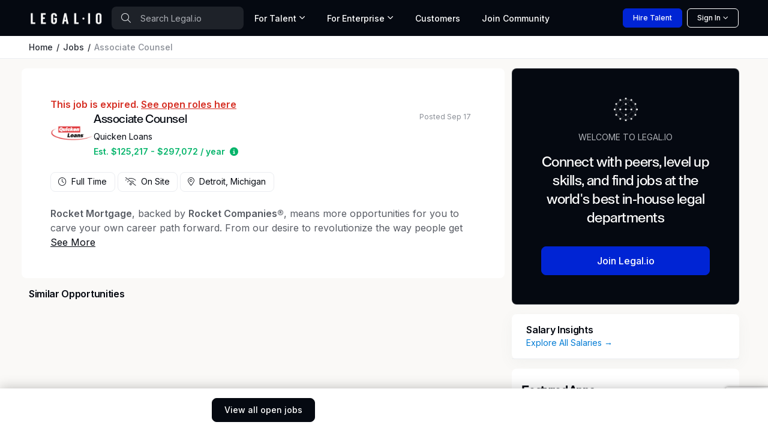

--- FILE ---
content_type: text/html; charset=utf-8
request_url: https://www.google.com/recaptcha/api2/anchor?ar=1&k=6Lcl_HMdAAAAAA2K8R6UImBHGmUD7d_hV_-ceCJw&co=aHR0cHM6Ly93d3cubGVnYWwuaW86NDQz&hl=en&v=PoyoqOPhxBO7pBk68S4YbpHZ&size=invisible&anchor-ms=20000&execute-ms=30000&cb=m64nh4jyfkxf
body_size: 48819
content:
<!DOCTYPE HTML><html dir="ltr" lang="en"><head><meta http-equiv="Content-Type" content="text/html; charset=UTF-8">
<meta http-equiv="X-UA-Compatible" content="IE=edge">
<title>reCAPTCHA</title>
<style type="text/css">
/* cyrillic-ext */
@font-face {
  font-family: 'Roboto';
  font-style: normal;
  font-weight: 400;
  font-stretch: 100%;
  src: url(//fonts.gstatic.com/s/roboto/v48/KFO7CnqEu92Fr1ME7kSn66aGLdTylUAMa3GUBHMdazTgWw.woff2) format('woff2');
  unicode-range: U+0460-052F, U+1C80-1C8A, U+20B4, U+2DE0-2DFF, U+A640-A69F, U+FE2E-FE2F;
}
/* cyrillic */
@font-face {
  font-family: 'Roboto';
  font-style: normal;
  font-weight: 400;
  font-stretch: 100%;
  src: url(//fonts.gstatic.com/s/roboto/v48/KFO7CnqEu92Fr1ME7kSn66aGLdTylUAMa3iUBHMdazTgWw.woff2) format('woff2');
  unicode-range: U+0301, U+0400-045F, U+0490-0491, U+04B0-04B1, U+2116;
}
/* greek-ext */
@font-face {
  font-family: 'Roboto';
  font-style: normal;
  font-weight: 400;
  font-stretch: 100%;
  src: url(//fonts.gstatic.com/s/roboto/v48/KFO7CnqEu92Fr1ME7kSn66aGLdTylUAMa3CUBHMdazTgWw.woff2) format('woff2');
  unicode-range: U+1F00-1FFF;
}
/* greek */
@font-face {
  font-family: 'Roboto';
  font-style: normal;
  font-weight: 400;
  font-stretch: 100%;
  src: url(//fonts.gstatic.com/s/roboto/v48/KFO7CnqEu92Fr1ME7kSn66aGLdTylUAMa3-UBHMdazTgWw.woff2) format('woff2');
  unicode-range: U+0370-0377, U+037A-037F, U+0384-038A, U+038C, U+038E-03A1, U+03A3-03FF;
}
/* math */
@font-face {
  font-family: 'Roboto';
  font-style: normal;
  font-weight: 400;
  font-stretch: 100%;
  src: url(//fonts.gstatic.com/s/roboto/v48/KFO7CnqEu92Fr1ME7kSn66aGLdTylUAMawCUBHMdazTgWw.woff2) format('woff2');
  unicode-range: U+0302-0303, U+0305, U+0307-0308, U+0310, U+0312, U+0315, U+031A, U+0326-0327, U+032C, U+032F-0330, U+0332-0333, U+0338, U+033A, U+0346, U+034D, U+0391-03A1, U+03A3-03A9, U+03B1-03C9, U+03D1, U+03D5-03D6, U+03F0-03F1, U+03F4-03F5, U+2016-2017, U+2034-2038, U+203C, U+2040, U+2043, U+2047, U+2050, U+2057, U+205F, U+2070-2071, U+2074-208E, U+2090-209C, U+20D0-20DC, U+20E1, U+20E5-20EF, U+2100-2112, U+2114-2115, U+2117-2121, U+2123-214F, U+2190, U+2192, U+2194-21AE, U+21B0-21E5, U+21F1-21F2, U+21F4-2211, U+2213-2214, U+2216-22FF, U+2308-230B, U+2310, U+2319, U+231C-2321, U+2336-237A, U+237C, U+2395, U+239B-23B7, U+23D0, U+23DC-23E1, U+2474-2475, U+25AF, U+25B3, U+25B7, U+25BD, U+25C1, U+25CA, U+25CC, U+25FB, U+266D-266F, U+27C0-27FF, U+2900-2AFF, U+2B0E-2B11, U+2B30-2B4C, U+2BFE, U+3030, U+FF5B, U+FF5D, U+1D400-1D7FF, U+1EE00-1EEFF;
}
/* symbols */
@font-face {
  font-family: 'Roboto';
  font-style: normal;
  font-weight: 400;
  font-stretch: 100%;
  src: url(//fonts.gstatic.com/s/roboto/v48/KFO7CnqEu92Fr1ME7kSn66aGLdTylUAMaxKUBHMdazTgWw.woff2) format('woff2');
  unicode-range: U+0001-000C, U+000E-001F, U+007F-009F, U+20DD-20E0, U+20E2-20E4, U+2150-218F, U+2190, U+2192, U+2194-2199, U+21AF, U+21E6-21F0, U+21F3, U+2218-2219, U+2299, U+22C4-22C6, U+2300-243F, U+2440-244A, U+2460-24FF, U+25A0-27BF, U+2800-28FF, U+2921-2922, U+2981, U+29BF, U+29EB, U+2B00-2BFF, U+4DC0-4DFF, U+FFF9-FFFB, U+10140-1018E, U+10190-1019C, U+101A0, U+101D0-101FD, U+102E0-102FB, U+10E60-10E7E, U+1D2C0-1D2D3, U+1D2E0-1D37F, U+1F000-1F0FF, U+1F100-1F1AD, U+1F1E6-1F1FF, U+1F30D-1F30F, U+1F315, U+1F31C, U+1F31E, U+1F320-1F32C, U+1F336, U+1F378, U+1F37D, U+1F382, U+1F393-1F39F, U+1F3A7-1F3A8, U+1F3AC-1F3AF, U+1F3C2, U+1F3C4-1F3C6, U+1F3CA-1F3CE, U+1F3D4-1F3E0, U+1F3ED, U+1F3F1-1F3F3, U+1F3F5-1F3F7, U+1F408, U+1F415, U+1F41F, U+1F426, U+1F43F, U+1F441-1F442, U+1F444, U+1F446-1F449, U+1F44C-1F44E, U+1F453, U+1F46A, U+1F47D, U+1F4A3, U+1F4B0, U+1F4B3, U+1F4B9, U+1F4BB, U+1F4BF, U+1F4C8-1F4CB, U+1F4D6, U+1F4DA, U+1F4DF, U+1F4E3-1F4E6, U+1F4EA-1F4ED, U+1F4F7, U+1F4F9-1F4FB, U+1F4FD-1F4FE, U+1F503, U+1F507-1F50B, U+1F50D, U+1F512-1F513, U+1F53E-1F54A, U+1F54F-1F5FA, U+1F610, U+1F650-1F67F, U+1F687, U+1F68D, U+1F691, U+1F694, U+1F698, U+1F6AD, U+1F6B2, U+1F6B9-1F6BA, U+1F6BC, U+1F6C6-1F6CF, U+1F6D3-1F6D7, U+1F6E0-1F6EA, U+1F6F0-1F6F3, U+1F6F7-1F6FC, U+1F700-1F7FF, U+1F800-1F80B, U+1F810-1F847, U+1F850-1F859, U+1F860-1F887, U+1F890-1F8AD, U+1F8B0-1F8BB, U+1F8C0-1F8C1, U+1F900-1F90B, U+1F93B, U+1F946, U+1F984, U+1F996, U+1F9E9, U+1FA00-1FA6F, U+1FA70-1FA7C, U+1FA80-1FA89, U+1FA8F-1FAC6, U+1FACE-1FADC, U+1FADF-1FAE9, U+1FAF0-1FAF8, U+1FB00-1FBFF;
}
/* vietnamese */
@font-face {
  font-family: 'Roboto';
  font-style: normal;
  font-weight: 400;
  font-stretch: 100%;
  src: url(//fonts.gstatic.com/s/roboto/v48/KFO7CnqEu92Fr1ME7kSn66aGLdTylUAMa3OUBHMdazTgWw.woff2) format('woff2');
  unicode-range: U+0102-0103, U+0110-0111, U+0128-0129, U+0168-0169, U+01A0-01A1, U+01AF-01B0, U+0300-0301, U+0303-0304, U+0308-0309, U+0323, U+0329, U+1EA0-1EF9, U+20AB;
}
/* latin-ext */
@font-face {
  font-family: 'Roboto';
  font-style: normal;
  font-weight: 400;
  font-stretch: 100%;
  src: url(//fonts.gstatic.com/s/roboto/v48/KFO7CnqEu92Fr1ME7kSn66aGLdTylUAMa3KUBHMdazTgWw.woff2) format('woff2');
  unicode-range: U+0100-02BA, U+02BD-02C5, U+02C7-02CC, U+02CE-02D7, U+02DD-02FF, U+0304, U+0308, U+0329, U+1D00-1DBF, U+1E00-1E9F, U+1EF2-1EFF, U+2020, U+20A0-20AB, U+20AD-20C0, U+2113, U+2C60-2C7F, U+A720-A7FF;
}
/* latin */
@font-face {
  font-family: 'Roboto';
  font-style: normal;
  font-weight: 400;
  font-stretch: 100%;
  src: url(//fonts.gstatic.com/s/roboto/v48/KFO7CnqEu92Fr1ME7kSn66aGLdTylUAMa3yUBHMdazQ.woff2) format('woff2');
  unicode-range: U+0000-00FF, U+0131, U+0152-0153, U+02BB-02BC, U+02C6, U+02DA, U+02DC, U+0304, U+0308, U+0329, U+2000-206F, U+20AC, U+2122, U+2191, U+2193, U+2212, U+2215, U+FEFF, U+FFFD;
}
/* cyrillic-ext */
@font-face {
  font-family: 'Roboto';
  font-style: normal;
  font-weight: 500;
  font-stretch: 100%;
  src: url(//fonts.gstatic.com/s/roboto/v48/KFO7CnqEu92Fr1ME7kSn66aGLdTylUAMa3GUBHMdazTgWw.woff2) format('woff2');
  unicode-range: U+0460-052F, U+1C80-1C8A, U+20B4, U+2DE0-2DFF, U+A640-A69F, U+FE2E-FE2F;
}
/* cyrillic */
@font-face {
  font-family: 'Roboto';
  font-style: normal;
  font-weight: 500;
  font-stretch: 100%;
  src: url(//fonts.gstatic.com/s/roboto/v48/KFO7CnqEu92Fr1ME7kSn66aGLdTylUAMa3iUBHMdazTgWw.woff2) format('woff2');
  unicode-range: U+0301, U+0400-045F, U+0490-0491, U+04B0-04B1, U+2116;
}
/* greek-ext */
@font-face {
  font-family: 'Roboto';
  font-style: normal;
  font-weight: 500;
  font-stretch: 100%;
  src: url(//fonts.gstatic.com/s/roboto/v48/KFO7CnqEu92Fr1ME7kSn66aGLdTylUAMa3CUBHMdazTgWw.woff2) format('woff2');
  unicode-range: U+1F00-1FFF;
}
/* greek */
@font-face {
  font-family: 'Roboto';
  font-style: normal;
  font-weight: 500;
  font-stretch: 100%;
  src: url(//fonts.gstatic.com/s/roboto/v48/KFO7CnqEu92Fr1ME7kSn66aGLdTylUAMa3-UBHMdazTgWw.woff2) format('woff2');
  unicode-range: U+0370-0377, U+037A-037F, U+0384-038A, U+038C, U+038E-03A1, U+03A3-03FF;
}
/* math */
@font-face {
  font-family: 'Roboto';
  font-style: normal;
  font-weight: 500;
  font-stretch: 100%;
  src: url(//fonts.gstatic.com/s/roboto/v48/KFO7CnqEu92Fr1ME7kSn66aGLdTylUAMawCUBHMdazTgWw.woff2) format('woff2');
  unicode-range: U+0302-0303, U+0305, U+0307-0308, U+0310, U+0312, U+0315, U+031A, U+0326-0327, U+032C, U+032F-0330, U+0332-0333, U+0338, U+033A, U+0346, U+034D, U+0391-03A1, U+03A3-03A9, U+03B1-03C9, U+03D1, U+03D5-03D6, U+03F0-03F1, U+03F4-03F5, U+2016-2017, U+2034-2038, U+203C, U+2040, U+2043, U+2047, U+2050, U+2057, U+205F, U+2070-2071, U+2074-208E, U+2090-209C, U+20D0-20DC, U+20E1, U+20E5-20EF, U+2100-2112, U+2114-2115, U+2117-2121, U+2123-214F, U+2190, U+2192, U+2194-21AE, U+21B0-21E5, U+21F1-21F2, U+21F4-2211, U+2213-2214, U+2216-22FF, U+2308-230B, U+2310, U+2319, U+231C-2321, U+2336-237A, U+237C, U+2395, U+239B-23B7, U+23D0, U+23DC-23E1, U+2474-2475, U+25AF, U+25B3, U+25B7, U+25BD, U+25C1, U+25CA, U+25CC, U+25FB, U+266D-266F, U+27C0-27FF, U+2900-2AFF, U+2B0E-2B11, U+2B30-2B4C, U+2BFE, U+3030, U+FF5B, U+FF5D, U+1D400-1D7FF, U+1EE00-1EEFF;
}
/* symbols */
@font-face {
  font-family: 'Roboto';
  font-style: normal;
  font-weight: 500;
  font-stretch: 100%;
  src: url(//fonts.gstatic.com/s/roboto/v48/KFO7CnqEu92Fr1ME7kSn66aGLdTylUAMaxKUBHMdazTgWw.woff2) format('woff2');
  unicode-range: U+0001-000C, U+000E-001F, U+007F-009F, U+20DD-20E0, U+20E2-20E4, U+2150-218F, U+2190, U+2192, U+2194-2199, U+21AF, U+21E6-21F0, U+21F3, U+2218-2219, U+2299, U+22C4-22C6, U+2300-243F, U+2440-244A, U+2460-24FF, U+25A0-27BF, U+2800-28FF, U+2921-2922, U+2981, U+29BF, U+29EB, U+2B00-2BFF, U+4DC0-4DFF, U+FFF9-FFFB, U+10140-1018E, U+10190-1019C, U+101A0, U+101D0-101FD, U+102E0-102FB, U+10E60-10E7E, U+1D2C0-1D2D3, U+1D2E0-1D37F, U+1F000-1F0FF, U+1F100-1F1AD, U+1F1E6-1F1FF, U+1F30D-1F30F, U+1F315, U+1F31C, U+1F31E, U+1F320-1F32C, U+1F336, U+1F378, U+1F37D, U+1F382, U+1F393-1F39F, U+1F3A7-1F3A8, U+1F3AC-1F3AF, U+1F3C2, U+1F3C4-1F3C6, U+1F3CA-1F3CE, U+1F3D4-1F3E0, U+1F3ED, U+1F3F1-1F3F3, U+1F3F5-1F3F7, U+1F408, U+1F415, U+1F41F, U+1F426, U+1F43F, U+1F441-1F442, U+1F444, U+1F446-1F449, U+1F44C-1F44E, U+1F453, U+1F46A, U+1F47D, U+1F4A3, U+1F4B0, U+1F4B3, U+1F4B9, U+1F4BB, U+1F4BF, U+1F4C8-1F4CB, U+1F4D6, U+1F4DA, U+1F4DF, U+1F4E3-1F4E6, U+1F4EA-1F4ED, U+1F4F7, U+1F4F9-1F4FB, U+1F4FD-1F4FE, U+1F503, U+1F507-1F50B, U+1F50D, U+1F512-1F513, U+1F53E-1F54A, U+1F54F-1F5FA, U+1F610, U+1F650-1F67F, U+1F687, U+1F68D, U+1F691, U+1F694, U+1F698, U+1F6AD, U+1F6B2, U+1F6B9-1F6BA, U+1F6BC, U+1F6C6-1F6CF, U+1F6D3-1F6D7, U+1F6E0-1F6EA, U+1F6F0-1F6F3, U+1F6F7-1F6FC, U+1F700-1F7FF, U+1F800-1F80B, U+1F810-1F847, U+1F850-1F859, U+1F860-1F887, U+1F890-1F8AD, U+1F8B0-1F8BB, U+1F8C0-1F8C1, U+1F900-1F90B, U+1F93B, U+1F946, U+1F984, U+1F996, U+1F9E9, U+1FA00-1FA6F, U+1FA70-1FA7C, U+1FA80-1FA89, U+1FA8F-1FAC6, U+1FACE-1FADC, U+1FADF-1FAE9, U+1FAF0-1FAF8, U+1FB00-1FBFF;
}
/* vietnamese */
@font-face {
  font-family: 'Roboto';
  font-style: normal;
  font-weight: 500;
  font-stretch: 100%;
  src: url(//fonts.gstatic.com/s/roboto/v48/KFO7CnqEu92Fr1ME7kSn66aGLdTylUAMa3OUBHMdazTgWw.woff2) format('woff2');
  unicode-range: U+0102-0103, U+0110-0111, U+0128-0129, U+0168-0169, U+01A0-01A1, U+01AF-01B0, U+0300-0301, U+0303-0304, U+0308-0309, U+0323, U+0329, U+1EA0-1EF9, U+20AB;
}
/* latin-ext */
@font-face {
  font-family: 'Roboto';
  font-style: normal;
  font-weight: 500;
  font-stretch: 100%;
  src: url(//fonts.gstatic.com/s/roboto/v48/KFO7CnqEu92Fr1ME7kSn66aGLdTylUAMa3KUBHMdazTgWw.woff2) format('woff2');
  unicode-range: U+0100-02BA, U+02BD-02C5, U+02C7-02CC, U+02CE-02D7, U+02DD-02FF, U+0304, U+0308, U+0329, U+1D00-1DBF, U+1E00-1E9F, U+1EF2-1EFF, U+2020, U+20A0-20AB, U+20AD-20C0, U+2113, U+2C60-2C7F, U+A720-A7FF;
}
/* latin */
@font-face {
  font-family: 'Roboto';
  font-style: normal;
  font-weight: 500;
  font-stretch: 100%;
  src: url(//fonts.gstatic.com/s/roboto/v48/KFO7CnqEu92Fr1ME7kSn66aGLdTylUAMa3yUBHMdazQ.woff2) format('woff2');
  unicode-range: U+0000-00FF, U+0131, U+0152-0153, U+02BB-02BC, U+02C6, U+02DA, U+02DC, U+0304, U+0308, U+0329, U+2000-206F, U+20AC, U+2122, U+2191, U+2193, U+2212, U+2215, U+FEFF, U+FFFD;
}
/* cyrillic-ext */
@font-face {
  font-family: 'Roboto';
  font-style: normal;
  font-weight: 900;
  font-stretch: 100%;
  src: url(//fonts.gstatic.com/s/roboto/v48/KFO7CnqEu92Fr1ME7kSn66aGLdTylUAMa3GUBHMdazTgWw.woff2) format('woff2');
  unicode-range: U+0460-052F, U+1C80-1C8A, U+20B4, U+2DE0-2DFF, U+A640-A69F, U+FE2E-FE2F;
}
/* cyrillic */
@font-face {
  font-family: 'Roboto';
  font-style: normal;
  font-weight: 900;
  font-stretch: 100%;
  src: url(//fonts.gstatic.com/s/roboto/v48/KFO7CnqEu92Fr1ME7kSn66aGLdTylUAMa3iUBHMdazTgWw.woff2) format('woff2');
  unicode-range: U+0301, U+0400-045F, U+0490-0491, U+04B0-04B1, U+2116;
}
/* greek-ext */
@font-face {
  font-family: 'Roboto';
  font-style: normal;
  font-weight: 900;
  font-stretch: 100%;
  src: url(//fonts.gstatic.com/s/roboto/v48/KFO7CnqEu92Fr1ME7kSn66aGLdTylUAMa3CUBHMdazTgWw.woff2) format('woff2');
  unicode-range: U+1F00-1FFF;
}
/* greek */
@font-face {
  font-family: 'Roboto';
  font-style: normal;
  font-weight: 900;
  font-stretch: 100%;
  src: url(//fonts.gstatic.com/s/roboto/v48/KFO7CnqEu92Fr1ME7kSn66aGLdTylUAMa3-UBHMdazTgWw.woff2) format('woff2');
  unicode-range: U+0370-0377, U+037A-037F, U+0384-038A, U+038C, U+038E-03A1, U+03A3-03FF;
}
/* math */
@font-face {
  font-family: 'Roboto';
  font-style: normal;
  font-weight: 900;
  font-stretch: 100%;
  src: url(//fonts.gstatic.com/s/roboto/v48/KFO7CnqEu92Fr1ME7kSn66aGLdTylUAMawCUBHMdazTgWw.woff2) format('woff2');
  unicode-range: U+0302-0303, U+0305, U+0307-0308, U+0310, U+0312, U+0315, U+031A, U+0326-0327, U+032C, U+032F-0330, U+0332-0333, U+0338, U+033A, U+0346, U+034D, U+0391-03A1, U+03A3-03A9, U+03B1-03C9, U+03D1, U+03D5-03D6, U+03F0-03F1, U+03F4-03F5, U+2016-2017, U+2034-2038, U+203C, U+2040, U+2043, U+2047, U+2050, U+2057, U+205F, U+2070-2071, U+2074-208E, U+2090-209C, U+20D0-20DC, U+20E1, U+20E5-20EF, U+2100-2112, U+2114-2115, U+2117-2121, U+2123-214F, U+2190, U+2192, U+2194-21AE, U+21B0-21E5, U+21F1-21F2, U+21F4-2211, U+2213-2214, U+2216-22FF, U+2308-230B, U+2310, U+2319, U+231C-2321, U+2336-237A, U+237C, U+2395, U+239B-23B7, U+23D0, U+23DC-23E1, U+2474-2475, U+25AF, U+25B3, U+25B7, U+25BD, U+25C1, U+25CA, U+25CC, U+25FB, U+266D-266F, U+27C0-27FF, U+2900-2AFF, U+2B0E-2B11, U+2B30-2B4C, U+2BFE, U+3030, U+FF5B, U+FF5D, U+1D400-1D7FF, U+1EE00-1EEFF;
}
/* symbols */
@font-face {
  font-family: 'Roboto';
  font-style: normal;
  font-weight: 900;
  font-stretch: 100%;
  src: url(//fonts.gstatic.com/s/roboto/v48/KFO7CnqEu92Fr1ME7kSn66aGLdTylUAMaxKUBHMdazTgWw.woff2) format('woff2');
  unicode-range: U+0001-000C, U+000E-001F, U+007F-009F, U+20DD-20E0, U+20E2-20E4, U+2150-218F, U+2190, U+2192, U+2194-2199, U+21AF, U+21E6-21F0, U+21F3, U+2218-2219, U+2299, U+22C4-22C6, U+2300-243F, U+2440-244A, U+2460-24FF, U+25A0-27BF, U+2800-28FF, U+2921-2922, U+2981, U+29BF, U+29EB, U+2B00-2BFF, U+4DC0-4DFF, U+FFF9-FFFB, U+10140-1018E, U+10190-1019C, U+101A0, U+101D0-101FD, U+102E0-102FB, U+10E60-10E7E, U+1D2C0-1D2D3, U+1D2E0-1D37F, U+1F000-1F0FF, U+1F100-1F1AD, U+1F1E6-1F1FF, U+1F30D-1F30F, U+1F315, U+1F31C, U+1F31E, U+1F320-1F32C, U+1F336, U+1F378, U+1F37D, U+1F382, U+1F393-1F39F, U+1F3A7-1F3A8, U+1F3AC-1F3AF, U+1F3C2, U+1F3C4-1F3C6, U+1F3CA-1F3CE, U+1F3D4-1F3E0, U+1F3ED, U+1F3F1-1F3F3, U+1F3F5-1F3F7, U+1F408, U+1F415, U+1F41F, U+1F426, U+1F43F, U+1F441-1F442, U+1F444, U+1F446-1F449, U+1F44C-1F44E, U+1F453, U+1F46A, U+1F47D, U+1F4A3, U+1F4B0, U+1F4B3, U+1F4B9, U+1F4BB, U+1F4BF, U+1F4C8-1F4CB, U+1F4D6, U+1F4DA, U+1F4DF, U+1F4E3-1F4E6, U+1F4EA-1F4ED, U+1F4F7, U+1F4F9-1F4FB, U+1F4FD-1F4FE, U+1F503, U+1F507-1F50B, U+1F50D, U+1F512-1F513, U+1F53E-1F54A, U+1F54F-1F5FA, U+1F610, U+1F650-1F67F, U+1F687, U+1F68D, U+1F691, U+1F694, U+1F698, U+1F6AD, U+1F6B2, U+1F6B9-1F6BA, U+1F6BC, U+1F6C6-1F6CF, U+1F6D3-1F6D7, U+1F6E0-1F6EA, U+1F6F0-1F6F3, U+1F6F7-1F6FC, U+1F700-1F7FF, U+1F800-1F80B, U+1F810-1F847, U+1F850-1F859, U+1F860-1F887, U+1F890-1F8AD, U+1F8B0-1F8BB, U+1F8C0-1F8C1, U+1F900-1F90B, U+1F93B, U+1F946, U+1F984, U+1F996, U+1F9E9, U+1FA00-1FA6F, U+1FA70-1FA7C, U+1FA80-1FA89, U+1FA8F-1FAC6, U+1FACE-1FADC, U+1FADF-1FAE9, U+1FAF0-1FAF8, U+1FB00-1FBFF;
}
/* vietnamese */
@font-face {
  font-family: 'Roboto';
  font-style: normal;
  font-weight: 900;
  font-stretch: 100%;
  src: url(//fonts.gstatic.com/s/roboto/v48/KFO7CnqEu92Fr1ME7kSn66aGLdTylUAMa3OUBHMdazTgWw.woff2) format('woff2');
  unicode-range: U+0102-0103, U+0110-0111, U+0128-0129, U+0168-0169, U+01A0-01A1, U+01AF-01B0, U+0300-0301, U+0303-0304, U+0308-0309, U+0323, U+0329, U+1EA0-1EF9, U+20AB;
}
/* latin-ext */
@font-face {
  font-family: 'Roboto';
  font-style: normal;
  font-weight: 900;
  font-stretch: 100%;
  src: url(//fonts.gstatic.com/s/roboto/v48/KFO7CnqEu92Fr1ME7kSn66aGLdTylUAMa3KUBHMdazTgWw.woff2) format('woff2');
  unicode-range: U+0100-02BA, U+02BD-02C5, U+02C7-02CC, U+02CE-02D7, U+02DD-02FF, U+0304, U+0308, U+0329, U+1D00-1DBF, U+1E00-1E9F, U+1EF2-1EFF, U+2020, U+20A0-20AB, U+20AD-20C0, U+2113, U+2C60-2C7F, U+A720-A7FF;
}
/* latin */
@font-face {
  font-family: 'Roboto';
  font-style: normal;
  font-weight: 900;
  font-stretch: 100%;
  src: url(//fonts.gstatic.com/s/roboto/v48/KFO7CnqEu92Fr1ME7kSn66aGLdTylUAMa3yUBHMdazQ.woff2) format('woff2');
  unicode-range: U+0000-00FF, U+0131, U+0152-0153, U+02BB-02BC, U+02C6, U+02DA, U+02DC, U+0304, U+0308, U+0329, U+2000-206F, U+20AC, U+2122, U+2191, U+2193, U+2212, U+2215, U+FEFF, U+FFFD;
}

</style>
<link rel="stylesheet" type="text/css" href="https://www.gstatic.com/recaptcha/releases/PoyoqOPhxBO7pBk68S4YbpHZ/styles__ltr.css">
<script nonce="JpnlenG-_gs5odvaP5OeDw" type="text/javascript">window['__recaptcha_api'] = 'https://www.google.com/recaptcha/api2/';</script>
<script type="text/javascript" src="https://www.gstatic.com/recaptcha/releases/PoyoqOPhxBO7pBk68S4YbpHZ/recaptcha__en.js" nonce="JpnlenG-_gs5odvaP5OeDw">
      
    </script></head>
<body><div id="rc-anchor-alert" class="rc-anchor-alert"></div>
<input type="hidden" id="recaptcha-token" value="[base64]">
<script type="text/javascript" nonce="JpnlenG-_gs5odvaP5OeDw">
      recaptcha.anchor.Main.init("[\x22ainput\x22,[\x22bgdata\x22,\x22\x22,\[base64]/[base64]/[base64]/KE4oMTI0LHYsdi5HKSxMWihsLHYpKTpOKDEyNCx2LGwpLFYpLHYpLFQpKSxGKDE3MSx2KX0scjc9ZnVuY3Rpb24obCl7cmV0dXJuIGx9LEM9ZnVuY3Rpb24obCxWLHYpe04odixsLFYpLFZbYWtdPTI3OTZ9LG49ZnVuY3Rpb24obCxWKXtWLlg9KChWLlg/[base64]/[base64]/[base64]/[base64]/[base64]/[base64]/[base64]/[base64]/[base64]/[base64]/[base64]\\u003d\x22,\[base64]\\u003d\x22,\x22w7g0DsK1wqnDuj5KY0tVD8K7wr01wo0+wqfCgMOdw5oQVMOVScO2BSHDjsOgw4JzVMK/NghDdMODJiXDkzofw50EJ8O/J8OGwo5aXw0NVMKqFhDDnhdqQyDCmFvCrTZOYsO9w7XCisKXaCxVwrMnwrVow79LTio9wrM+wqvClDzDjsKMF1Q4KcOMJDYZwo4/c1kbECguexsLLcKDV8OGWsOuGgnCshrDsHtlwroQWhQqwq/DuMKHw7nDj8K9WXbDqhVhwrFnw4x0acKaWG/[base64]/DmsO2woAew7fCgQnDi8O7w4fDisOUw5TClsOaw546ECVZMjzDsXEmw4Auwo5VKGZAMWnDnMOFw57Chn3CrsO4Ew3ChRbCqcKuM8KGNljCkcOJAsKQwrxUF3VjFMKEwplsw7fCpgFowqrCisK/KcKZwpUrw50QHcO2FwrCqsKqP8KdHARxwp7CpMOjN8K2w5cdwpp6TDJBw6bDnRMaIsK/DsKxelUAw54dw4fCrcO+LMORw4FcM8OOEsKcTR15wp/CisK9PMKZGMKqfsOPQcOqcMKrFFYBJcKPwpkDw6nCjcKow5pXLiTCgsOKw4vCjwtKGBgYwpbCk1wpw6HDu2TDsMKywqkjeBvCtcKDDR7DqMOkZVHCgwbCsUNjVcK7w5HDtsKgwptNIcKCccKhwp02w4jCnmt8VcORX8OdYh8/w4XDuWpEwqg1FsKQfsOgB0HDllwxHcOBwpXCrDrCmMOLXcOaVHEpDUQew7NVGy7Dtms+w7LDl2zCpEdIGw3DuBDDisOLw5Ytw5XDlMK4NcOGeCJaUcOTwpQ0O2PDr8KtN8KDwrXChAFGC8OYw7w5WcKvw7UlXj99wr9xw6LDoEVFTMOkw4/DisOlJsKXw59+wohVwrFgw7BAOT0GwrfCkMOvWwzCkwgKZcOZCsO/PMKcw6oBBTbDncOFw7nCoMK+w6jCgCjCrDvDthHDpGHCrzLCmcOdwoPDlXrCllBHdcKbwo/ChQbCo3vDu1gxw5EVwqHDqMKkw4/DszYmV8Oyw77DvcKnZ8ObwqDDsMKUw4fCqRhNw4BGwoBzw7dgwq3Csj1kw4JrC1LDsMOaGRDDl1rDs8OoJsOSw4Viw5QGN8OmwqvDhMOFAnLCqDcQDjvDghBMwqAyw4jDtnYvDETCnUgEOsK9Q0J/w4dfLwpuwrHDqsKWGkVewolKwolsw542N8OXVcOHw5TCosK9wqrCocODw5VXwo/CrTlQwqnDlgzDoMKiDS7Cp1fDmsOKKsOGCwIfw6Eiw7F7fEXCnAJLwqg1w71bLE8GSMOzDcOwQsK2EMO+wrozw7DCnMOjJXLCoQhuwqpSLMKPw4DDpm5TTzDDsjzDvm5Fw5jCriYKQcOZBgjCgD7CiGR/bxvDjMOnw6kAUsKbKcKAwrwnwoEpwqAWM09MwojDt8K5wofCu01OwpPCrWsWGzVECcOtwpHCgG/[base64]/DjsOqGybCqzXCvMKlwqdvwqUsw6FsKj/CgzMIw7s7LDzCssO/DMKpfWTCt2gXPcOSwoIKaHkxJMOew4vCqSIwwpPCjMOcw6/DgcORP1tFb8KwwpHCo8ODfCvCjsO9w4fCpHTCh8OYwpTDpcK1wphKbQDCpMOFAsKkDxnDuMObwpHCg2wcwrPDiw8lwq7CrltuwpbCsMK2wqdAw7kVwqXDmsK7RsOHwr/DrSwjw78Wwqtww6jDqcKmw7U5w4FpWMOOBzzDpgHDvMO5w70Cw6Yaw7o3w5UUURlbEsKUH8KFwpkeAUHDrA/[base64]/[base64]/CnSHCgHsrw6HDhG55wr/[base64]/wpzDhMKMwoI5wro9w7bDsRDCr8OWBcKwwpNXKB0sGMOawpUlw77ChsOswopkLMK2RcO/[base64]/CsXfCg8KIw67DjcOjMMKAw5Y8wpPDv8KnMF94fjwoVMK6wqvChjDDmHLChBMJwqscwobCicK7C8K0IC3CtlQJT8OEwpfCtmxJGSo/wpvChCZYw5pMEVrDvgDDnEkGO8KMwpXDj8KqwrksA0PDp8OBwqvCusOaJMOYRMOgXcK/w6DCinjDujnCq8ORG8KZPiXCvy1kDMO3wrEbPMOzwqoKMcKaw6Zzw4d7PMOzwp7Dv8KkcRccw6PDhMKDPTDDhXnDucOREjfDt29qL3Muw4LDl3jDvSbDlS4LHX/DqyzCvGBXf3YLw4bDqsOHWn/CmkZ1CU8wX8Opw7DDtkh6woAyw603woI+wrTChcOUPy3DjsOEwpMMwrbDh3Yiw7B/GnYObUTChnnCvx4Uw5w0RMOXEhFuw4/[base64]/ScO6MTRWJsKiw5fDsmPDvXTCnFTDv1hAG8ObeMOpw5J3w4s9w7dFIinChcKKdQ7Ch8KIdcK6w59lwqJ6Q8KgwoDCtsO2wq7DtQ/Ci8Kuw53CoMK7al/[base64]/w7kaSMKrwrRVFMKtw64oby4Lw6PDlGt0G0M3esOVw4AZTCwCYcKYHjrChcO2V3vCgcKtJMOtHn3DvsKKw6VYG8OHw6RwwqHDpXJ7w7jConjDjx/Dg8KMw5zDjgY/BMOQw6oWaQfCq8KqEUwVwpAeI8OnYj9uYsOewoRneMKYw4TChH/Ds8Khwp4Iw5hiZ8O0w4s4I2MDAAdTw4QURSXDqlwuw5DDhcKpWFQsdMKQCMKjEStewqTCvg1gRBEzBMKKwrPCrTABwoRCw5B9N2HDjm/Ck8KXasKvwobDkMOBwq/ChsKaKkDDqcK/QTjDnsO3wrlmwqLDqMKRwqRmUsOVwot9wrcJwoHCj114wrM1SMO3wplWJcOJwqTDssODw4Q5w7vDpsOFQ8KEw5xNwqPCuAgiI8ObwpMtw63Ct1nCtGbDrBU/wo5JK1DCvGzDpyg/wrvChMOhXhlmw7BUdU/DncOKwpnCnzHDmmTDkg3Cv8K2woRDw79Lw7bCk3bCosKHWcKTw5k1Q1ZOw4c3wqFMS1RrPsKbw7pNw7/DvwFpw4PDuFrDhw/Ckmtnw5DCv8KMw7fCqVE/wop6w5I1HMOGwr/Cr8OewobCmcKALVsawpPCn8KvWxvDp8ONw61Uw4zDiMKUwpZIWg3DuMKKOAPCjMKOwq1mXQ9Vw7dEZsORw6bCu8OqG2IswpwiQsOZwpguNwRZwqN8VE3DscK/ag7DmnYaWMO9wo/CgMOuw63DpsOFw6NSwpPDrcKVwolQw7/DocOswozCmcO+VjAbw43Cl8K7w63Drz0NHDhzwpXDocOQHjXDhE/DosO6ZWfCuMKMbsOAw7jDssOVw4HDgcKfw5xXw6UbwoVmw6XDqVXCnU7DrW/DssKZwoPDgiBmw7diacK6esKNGMO3wq3CqMKmd8KmwrBLN1ZUOMKkPcOiw7cdw7xnZMKgwoYpWQd5w5pZdsKrwocww7TDjWtyehHDlcOrwqvCm8OWBS3CnsOowoVow6ADw7gDHMOWYDRUGsOHQ8KWKcOiCy/CtlQfw4zDpnsSw4JHwrgew6LCnEs6d8ObwqnDl0oYw5nCngbCtcKlDXnDmcOtH35TRWAeBMKNwpnDq1jCpsOuw6PDr1vDhsKoZCvDmkpiwoF+wrRJwoLCksKYwoouR8KSXxrDgRTCihvDhQfDqU5ow5jDqcKZZzRUw4NaesO/[base64]/DjUgOFcOdScKTIAzDqsKEShrCo8K2w4EZwoEGEjXCpMObw7A6Y8ONw706acOqFsOdMsOqfjFQwopGwplAw4rClH3DkT7ClMO5wrnCl8KsDMKXw6fCki3Dt8OnAsKGSkwECQQeIcKRwq/[base64]/Dviw9w6s3w5J5w5TCoXPChmJFw5fDkQwkCVbCmnVRw7fCo0jDoDHDjcKqW3MYw4TChSLCkhHDpsO0wq3CgsKEw69cwphBHS/DrXt4w7vCrMK3KcKJwq/CmcKFwogAHsOOI8Klwq9Mw7wlVjwQTA7CjcOrw5TDvSLCjGfDskHDg2I5e2kWbR3CncKKaV4Aw5LCosKqwppkOMO1wopkUm7CjBo2w7/CssOkw5LDjX8JQTvCrncmw6g3D8KfwofCgSXCi8KMw4IGwrkiw5hqw4owwojDvMOzw6DCu8O6L8KGw69Cw4/CnHtYLMO2BMOUwqHDrMKnwpvCgcK4ZsKYwqjCkgxNwro+wp94UCrDnmLDsDBkXRMGw5JRJcKlOMKtw7BrNcKBLsO3QC87w4vCgsK0w7PDpUvDkzHDlUFfw6kOwrVKwq7CqnR6wpvCnks/H8OHw6dqwo7DtcKkw4IowpQhIMKue0zDr0ZsFMKMAiIAwqnCgcO+S8O5bGcFw6cFQ8K4EcOFw7NBwqDDscO7figbw5odwpbCpgLCu8Kla8KjOWbDtcOnwqJVw6FYw43DjX7DpmxLw4cVBivDin0gL8OCwpLDkQsHw7/CvsO1XE4Ow6fCtMOYw6fDhcOGFjp6wopNwqTChT57bDDDmVnCnMOmwrPDtjZNJcKfKcO8woDDgVPCskDCrcOzDAscw5V6SHTCnsOtCcOBw6HDsRHDpMKIw4B/SmVjwp/Cm8Oawp9gw5PDhTnCm3XDu3hqw5vDp8KdwozClcKywr7Duh4Iw4xpRcKLJHXDoifDl0wAw54kO2IhC8K1wrRCD0kCR0PCsg/CoMKEN8K6Tj3CqjIZw59ew7bCv15Dw7gcQ0TCp8OHw7Irw73Ch8O5PkFZwrHCscKdw5oadcOzw7xzwoPDvcOWwoV7woVMwobDmcOKNw/CkTzCjcOvPGJcwrAUMGLDg8OpCMK7w5Igw7Ziw6LDksK/w6xJwqnChsORw6nClGhrTQXCm8KiwrXDqRdjw5hrw6bCoVh0wpfCnlrDuMKiw719w4nDv8OhwrMQI8OlAMO5w5DDm8KSwq8ve3w0w4p2w4fCtALCpDoXBxwwNn7CnMKlUMKnwolbCMOFd8K9Tj9oXsKnHQs7w4FAw5sfS8KPecOGw73Cq2XCtSEUOsKDw67DuTceJ8K/[base64]/CtMKmwrBnwo/Dsx4GfnzCgjfCgUpkQi7DoWAnwpXCphAkPMOrHVpuYMOFwqXDrMOdw4TDrmodZ8KEL8KYPMOAw50BI8KwDsKkw6DDv0LCr8OOwqRWwpfCjRk/D2fCs8OxwpQkNWcmw7lew7I9f8Khw5nCn1cqw5cwCyHDscKLw5lJw6XDvMKXHcKhWBtLLichS8OawprDl8Kxfxsmw4sCw43DsMOAw7oBw5jDvCsLw7XClxbDnnjCv8KRwo8ywpPCr8Kdwq8Yw43DvcO9w5bDoMKpVMKqIznCrk4Xw5zCqMKew5M/wpzDm8OUwqECED/[base64]/CqcObEsK6w6o8SyZpwoQUUQAUw47Cr8KVw5vDksK2woHDgsKEwqpaY8O/[base64]/YTl1wqBAbx/Cu8Ozw4/DpcK+w5bDsQvDnmAzw5PCk8O/GMOETQ3Du0jDqXHCucKRaSsja23CiHXDvsKLwqk2aiJFwqXDmhglM2nDtEDDilMaVznCnMKJUsOteClIwoZLBMK1w6AHDlY1ScOFw7/CicKqWyZ+w6HDoMKpAVwtesOmFMOpbD/[base64]/[base64]/DjUrCs8KIw5pfwrTCscOww4UIFBXCgnnDtxNowokecXXDjQnCscKawpN4Gntyw73DrMO5wprCtcK+Enodw64yw5xHDTELbcKOBkXDkcORw6vDpMKawpDDrMKGw6nCgSrDjcO3LiPDvjo5FhR0w7rDscKHKsKOQsO3NHLDrcKVw5kqR8KuBkB0U8KVYsK3VDPDnW/DhMKcwr3DjcOvDMOFwo7DqcK8w4HDl1USw5Epw70cEy0xOCJqwrnDh1DCgGfDgCLDpi7Dsn/CrzrCrcOhw50Dc1PCnGtoI8O4woZEw5zDu8KZwoQTw50RH8OuN8KnwqpnK8ODwrzCpcKVwrZ5woZfw58HwrJHMcOKwppXMTXCslgow4zDnALCnMOUwpQ6EHnCrTtGwoZjwrMIGsOcbsO4wqcuw5tTw5NfwqFPWWLDiDDDgQ/[base64]/DnV7DocOcCcKEA8KtAsOfwpErw5hafCE5b0Jrw4ZLw7Ylw65kNxvDs8O1asOBw5cBwoDCi8KHwrDCvFgSwrLCpsKLJ8Kuw5HCmsKwC0XCklXDrMKGwpnDkcKPRcOzJSjCk8KJw5rDnR/[base64]/[base64]/Cg07Co2FDwqIWA1FdYsKkwpTCtCXCgyJUw5DCiBrCpcO3acKKwoVPwq3Dn8KCwow/wqzCucKWw7J8wotgwpDDlsKGwp3CmjTDghjCr8OgbALCvsKoJsOLwqXCm3jDjsK6w4x/NcKAw4oRAcOhe8KhwoQ8fMKLw4rDncKhBy3CqkDComsqw7EedXVLAyHDnSDClsONAyNvw483wr53w6nDj8Oiw5IYLMOdw69RwphEwrHCsj/Dli7CqsKQw5TCrFfCosObw43Clg/CmcKwUMOjHl3CvhLCqQTDscOmIAdDwrfDlMOcw5BubhF4wrHDvVbDtMKnQWfDpcOAw63DpcK4wo/CocO4w6o4w7vDv3XCpjvDvnvCt8KFaw/[base64]/[base64]/M2YrdMOTw5vDpR7CkUJCfwzDoMOMVMOEwrbClcKIw6bCo8Khw6LChw9/wq9HAMOzaMKEw4PDgk4hwqAtYMKBBcOgwoDDpcO6woNfOcKqw4s7OMK4NC9Ww5bCscONwpPDmhIfbE0uY8KOwp3DuhoMw7xdfcOHwqZybMKHw7TDmUhUwokBwo5Xwocswr/[base64]/DnWd6TMKVwqTDtMOawqRJw5sYw4jCgFbDtT1wB8OVwoDCksKTczl+ccKSwrxTwqzDvHjCoMKgEWosw40awp0+UsKOYCk+RsK5eMOPw77Csx1Pwq94wqPDhUI/wowlw6/Dj8O3e8KDw53DoCkmw4EUKBYKwrbDqcKfw4fDu8KHQXjDjGPCj8KjYBk6EFvDicK6DMOgXw9MHBxwNWzDtsO0Q3pWP2V1wqPDvzjDicKjw69uw6/Cl308wogwwoBEWXHDqcOXDcOowrnCg8KBc8O4TsOqKzB1PC06Jhl/wovClWjCumMrBy/Du8KaPk/Cr8KqbmjDii8fTMKXYgXDhsKtwobDmh9OV8KoOMO2wosOwoHClsOuWGMWwpTCtcOLwrsNMnjCo8KQw7cQw7jCosOaecKSXzALw7rCmcKIwrIiw4fCpQjChAoRKMO0wrY6QVEOAsOQacOQwrHCicOaw7PDvcKgwrF5wpjCr8KnI8OAAMKaXR/CssO3wppMwqZQwrEcWhjDozTCry95McOaJHTDrcKiEsK0X17Co8OFJMOHVgTDmMO7XS7DrR/DlsOEIcK1HB/Cg8KdeE8JbH1Td8OkBg0/w4pTXcKnw45jw7DCkWE1wp3CrsKJw4LDhMK4DcOEUCE8IDoJdwfDhMOYJ2N4LsK5MnTCssKPw5TDhEE/w5jCp8OfaC8KwrI9P8K8P8KZTBHCssKfwoYRSUDDm8OrD8K5w4kbwqvChzLCtxzCi19Zw7RAwpHDtsOfw48NLmzCi8OywrfDnk8ow4LDhMOMIcKWw7PCvSLDrMONwrjClsKWw7jDpcOlwrPDuHfDk8OAw6FvOGJBwr7DpcORw6/DjxMzNS7ChmdCXsKncMOlw5bDncKmwqxOwoARJsOyTgDDigjDkVjCvsKtNMOew75nOMOaQcOhw6DCtsOkB8OKTsKmw6nDvFs2E8OpMBnCnn/DnCvDtnksw7UvDUfDscKdwqzDmsKzO8OTK8KwfsKoXcK1A1wIw6MrYmF3wq/Cm8OWDRvDr8KvCMOvwoEzwrsqeMKJwrbDpcOne8OGHXDCjcOPXhZVRBDCqVoNwq4Tw6LDucOBPcKtecOow490woxIHWpCQRPDvcOww4bCscO8Uh0YUcOURT8qwoMpGVtDRMKUTsKYfT/CqD/Dlx9cwo7DpW3DlyDDrkVUw5oOdg0lUsKaDcKraCpzfhFlMMOdwoLDmQnDhsOnw57DtUPDtMKHwrFrXCTCssKXV8O3VDksw7VGworDh8KmwqzCqsK9w7FxXcOZw6FHWsOkM3Jvc2DChV7CpgPCtMKiworCqsKHwo/[base64]/Dn8K5dXLCuSc/FB/CncOlcMO0w5/ClcOswpEKJ1/Dh8OLw6PCvcKiZsKmDUfCrDdlw492w4zCpcK6wqjCmsKwecKUw64swr4Kwq7ChsO+flhBQmpHwqp0woYfwoHCusKfw53DoyvDjE7DncK5JwDCn8KOasOHUcKHW8KkSiHDs8OmwqoVwoHCi01hGDnCvcK2w75pfcKSdw/Cpx7DrmEewrRWbB5vwpo1MMOIO3fCmhzCksOAw5Fxwpgkw5TClG7DucKAwohlwrRww6pLwrsWQj7Cu8KPwpl2A8K3T8K/wqVnD15uNB8rOcKuw4U4w63DuVw+wqnDoHUKIsKjI8K1UsKKccK9wqhwT8O8w4gxwq/[base64]/w6cqQsOOw5Bkw4HDkMKqMMO0wqtaPyZaw6ZgHAtqwps0F8OLXAE/wp7CjsOqwq02C8OPOsO2woTCpcKbwqIiw7DDhMKqXMKnwovDn3bCvTUQFsOzATDClUDCv3kIQXbCi8Kxwqomw4RaccO7TzTDmsOAw4/DgMOkckfDrcKIwqZSwo1qB1xuO8OAeQs9w7PCiMOXdRgHa39DBcK9WsOUGyfDrj4yR8KwGsOfaVcUw77DvcObRcKAw4ZNWnjDuiNXPkXDqsO7w4PDoC/[base64]/CrMKlwqTCtMKQwpXCscOVw49+Q8KbDhEXwo/ChsOsSTjCjV5tY8KVJm3CpMK0wolmS8O7wqB+w4bChMO5DkoWw4jCpcO6ZEU3w4/DvAzDkULDjcOnFcKtEw4QwpvDix3Dsx7Dhm5gw7F1OcOAwpPDuBxBwqdKwqQ1ScObwoszEwbCpDjDicKWwrheMMK9wo1Yw41Ew7x7wrN6wqI0w6fCscKzFn/Ct1B/wrIYwoXDrxvDvWp8w5tmwp95wrUAwq3Du2MNaMKzfcObwrjCpcO3w6t7w7rCp8OnwrPCo2I1wp91w4TDti7CvELDrVnCqU7Dk8Osw7LDvMKNRGMbw68kwrnDo3rCtsKmw7rDsApUBXnDpMO6e3wDBMOffgUMwrbDvj/CjcObG3vCvsK/NMOZw4/CjcOCw63CjsOiwrnCqhdKwq0RfMKKwpc9w6p9wqzCuVrDlsOSfn3Cs8OtJC3DssKVKSZ2L8OWU8KlwoTCrMOzw4bDnEETJF/[base64]/Ctw7Co3Nhw6XDunfCq8OFJiNfWMOyw5DCgiRsOB3DkMOFE8KYw7zDvCvDpcK2OsOZAEEVSsOFT8OTYTE6GsOSIsKWwq7ChcKAwpPDoSFuw59zw5LDp8OSIMKudcKFKsOBHsOXT8K9w6zCuUXCpG7DplJxOMKAw6DCgsO8w7XDh8KVIcOFwpHDnGUDBAzCnw/DgxVjE8Ksw7vCrnTDrkc2MMOFwpN8wqd4Uw/ClnkPSsK2wqPCjcOPw5FkSsOCWsKmwqsnwoE9wo3CkcKzwrUjH1XCgcK3w4gIwr8QaMK+dsKEwozDu1QKRcO4K8KUw7XDvsO/QhtUw67Dol/DrzvCi1A4IF1/[base64]/[base64]/ChU/DtsKtbjlqw4jCsSfCuWPDlUbCmF3CqRfCucO/w7ZBLcOKDmUUC8OTWcKiGxxjCDzClQXDiMOaw7vCmAxcw69rc3Jjw7sGw60JwpDDm1jDilxtw4IQYXDCmMKQw6XCqcOdK2tUYMKbLEgkwp5bUcK6ccOIVMK+wpp6w4DDrcKjw5R4w6BoZ8KDw4vCtHDDlxd+wqfCnsOoIcKuwpZgE2DCsxHCqMKKGsObDsKCGxvCl0s/FMKDw6PCg8OrwpZsw4/CtsKnecOJPWg+C8KuCTN0RWfChsKcw5oywpjDhwrDtsKkV8KJw58QZsK5w4vDisK2Qy7DmmnCr8K7KcOow5bCtz/CjgckJcOmC8K7wpjDgz7Dt8KFwqXCgcKPwqMmWjjChMOoIXICR8K6wqtCw7gcwofCgXp+wqAqwrPCqScdcF1EXWHCgMOrX8KkcRoRw5FlbcOFwqQPYsKLwpwdw4DDjEUCbcOAPipvfMOsQ3DDj1LCn8O4YirDsEM8wqpQUGwmw4nDjgnCgnl8KmRfw5vDkDMawpN/woB1w6tgLMK2w6XDil/Ds8ONw73CscOpw4Z5P8OXwqp3w58dwp0fU8OXPMO+w4DDpsKzw6nDp1TCpcOmw7/DgsKmwrtleGlLwrbCj1XDrsOffXpzbMOyUCp6w5DCm8Ouw4TDjGpDwoI/woFLwpTDhMO9ABUzw7TDs8OeYcOAw5NGLgPCo8OPMHJCw7R4HcK5woPDpWbCqVfCu8KbFxLDhMOXw5HDlsOEdETCl8OGw70GRkTDmsK1woR/[base64]/X2rCu0jCgXvCtWfDkw9vJSJiNsKXGmDDm03DlzDDnMKJw5TCt8OPEMKYw6QOJ8OIL8O7wpzChWDDlAhqFMK9wpYyKXpJfkANG8OEXUnDosOOw4Fnw7tZwqYfGy/DhQbDlcOnw5XCh18Qw4/DinhQw6vDqjfDoyYhNxvDsMKAw6/Cs8K0wrhbw5DDk1fCr8Orw6zCuU3CqTfCjMOPfj1tGsOOwrkbwofDmkVUw70Jwq1sEcOhw6w/bX/ChsKewoNowqU2Q8OaDcKhwqdowqQAw6l8w7HCtirDvMOTC1LDryZaw5zDpMOcw5RYDDjDqMKqw7p8wrhfaxXCvVRaw67ClmwAwoMuw6TCgRPCoMKIbgY/[base64]/Cq8OFwpl/b2bDt8ODwrPCohjDi8KwwoISVcO6wo0zH8KZYGLCvi1cw7BIF1HCpQLCvQPDrcO7LcOcVlLDhMO6w6/[base64]/Dp3HDp8O5wrwBwqdheSpqwrvCphtkUnpbZcOWw7/DgRbCksO/[base64]/DnGAgw6hHwrMCwqYFOsOBw5dPw4Mdw6pGwonDrcOwwqZVTnnDrcKpw6gxE8Kmw6YTwo4zw5XClTnDmEMow5HDr8Ojw4Q9w607LMK2f8KUw5XDrhbCoVTDrV/[base64]/DpMKhA0fDjsO1JCbChz3CuVkod8OQw6wLw4fDtQPCqsKewqPDvMK4S8OCwohpwoLDjcKUwplHw6DCu8Ksa8OAw7EQXsOkWwBhwqHCh8KCwqILPEHDql7ChQc0XC9sw6HCmsOowoHCncK+e8KOw4HCkGRjLcKEwpVCwozDhMKaKBbDpMKnw6/CnCcqw7XCildQw5g6OcKLw40PIsODYMK6K8OuIsOAwoXDoR/CrsO1fE0NIHzDtsObQMKhCmI2GCNRw4pewrYyb8Opw7gvTE9+J8OifMOuw6rDgzPCpsKOwpnCnxXCphXCu8OOX8OVwrhGB8KIBMOvNAvDl8Ogw4fDhk5awqTDrMOZfj/Dn8KewobCni3CgsK3OHIqw4AaFsO9wqtnwonCuBbCmTVaQMK8wpwzO8O0aVfCrTNWw4jCp8O4A8K0wqzCggvDssOwBwTCgBjDs8OkO8O4AcOvwrPDqcO6fsOEwo/DmsKfw5vCtkbDtMOmMRINUAzDuhd9wow/w6Rpw4nDpWBmLsK/IMOzJsObwrAHWcODwrvCoMKSAxbDlcK/w7AQFsKbdmhEwo58GcOfSRY9W1klw5IZbhF/[base64]/DlsKRamPDisOjw4p3R3bCscOtPHLCmsKHeT7CocKxwr5jwr/DsGzDmHQDw60eBsORwo9Bw6hiHcO+YmtRbHVlV8OYTkUud8O0w6ACdzrDlG/DphEcczdHw5vCr8KGSMKnw5NLMsKYwogOWxbDiEjCm0IOwrV0w4/CvB7ChMOrw5LDmB3CvRDCsDM+eMOsacOlwqQpTDPDnMKLKMOGwrPCjwwyw6HClcK5dXRWw4c6T8KwwoIOw4DCoHnCpnPDnC/[base64]/CpMOxwqhuwrowwrkJwo3DusKMwoTDiSXDsRDCrMOUdsKIRRFWdTjDnSvDvcOIC19/PxJeCznCoG5mJ1UEw5fDkMOcJMKNWRMXw6fDrELDtTLDo8Ocw5vCmTMQSMOhw6grVsK9HBXCvHrDs8OewqJRw6zDoFXCksOyGEELwqDDpMO2SsKSP8OOwr/CiBLClTJ2dGDCvsOBwoLDkcKQWGrDp8OtwrrCg2RkGjbCjsO6RsK2fEPCuMOPGsOoaVfDoMO/XsKFTy/CmMKnE8O+w5oWw59gwrbCgcOmEcKWw7sGw7IJVRDCgsKsaMKtwpLDqcOew4dzw5zDkcOQekBIwr3DrMOSwrp5w7zDkMK8w4Miwq7CtlvDmHpgECNBwpU+wo/CnXnCowbCmXxlOlUATMKYGMO1wofCoR3DiSHCucOIfmMiWcOPfjIiw649XHV8woYxwpbCgcK9w6HDoMKKVwtZwo3Cv8Ohw7B+KcKMEDfCqsOUw74Iwo4GbjfDg8O4JSR/KxzDhXHCmBk4w70twooWFsO5wq5edMOmw7kBQMObw6UyBgsDZjJXw5HCglcsKmnDlXRXX8KTWXIcIx0Ody9EEMORw7TCn8KHw6VWw7coV8KYAsKLwpVbw6DCmMOsChFzMGPCnsKYw5sQdcKAwq3CikZ5w7zDlSfCi8K3LMKDw4ZOIFErMT5NwoxiWw/DksKtPMOmbsKEZ8Kkwq3DjsO3d09wSh/CpsKTbkvChDvDoyoFw55nOsOUwod7w6HCs1hBw5zDvMOEwoJYOMOQwqnCh07DoMKBw75NCgw1wrrClcOIwpbCmBsBekkUF23CicKQwoHClcOnwoF6w6Iqw4jCuMO4w75aT0vCr2nDnnVNXXvDuMKkIMK6KFYzw5nDvE0gehvCoMK0wpNAPMO8TShXBWp2wrdKw5/[base64]/[base64]/DnSLCjsOWwrjCvwrDsWsLO8OMXsKNHcKZw6whwonDmhQ1UsOCw5fCvksCGMOSwpbDh8O1OMOZw6XDucOdw7tZPGgSwrYHE8Krw6bDlwA8wpfDqlDCuRjCpsOpw7MreMOrwoZiGU5Nw4vCtCpTUzBMf8KBQ8KARE7CpinCi20fW0cKw4rDlSUxacOSPMOvU0/Dh1wFb8KPw48hE8K4wpFZB8K3wq7CsjcWGGg0B34ZRsKaw5DDn8KpG8KLw5dLw5jDvB7CnQ5xw7PCn2bCssOEwoIRwo3Dk0jCqm5wwr4yw4TDlDMxwrQ/[base64]/f0xSwrYxIS9FbxnDiEMvwp/[base64]/DgxLCgiTCimDDlsKBVsKYw7MvPRo0w4dAw6kkwoJlTX/CmsOzeBTDuSROJMKRw4fCi2RQcU/[base64]/w6Nyw6E1woLDlktJw6HCr3DDscKGGEsUEjc/w5/DihkVwpBgZRIxenhwwqN3wqDCikPDoHvCvntRwqQUwqM4w6pdfMKoMWXDh0XDkcOtwqlJFRV1woHCrXIFbcOmIMO/LsKoYkgnc8KBCRkIwp4pwqwaXsKlwrnCiMKFfsO/w6jDslV7OgDDm2zCo8KqVmTCv8ORSCUkI8Onwos1GH/DmELCoCfDisKBBGbCrsORwq8YDRkWAVvDuCDCrsO+Fitsw7ZKAx/DoMK+wpZSw5U9ecKzw6wGw5bCt8OVw5k2FXJ4ST7DgsK8NC3ChcOxw4XCjsKGwo0/ecOZLnpYKkbDlMO3w6gsbFfCh8OjwpFGVkBTwrM9SUzDoRDCuRQQw7/DpGPCksK5NMK/w7cSw6UNCT4kTwlGw6zDljVNw6bCpCTCoDF5ZxrCgsOKTUvCkMO1aMOcwpoAw5zCmDRQw5o8wqwEw7fCo8KEUFvCscKJw4nDtg3Dg8O/[base64]/Cujgbwo3DiEnCscKew6JiwrTCkWjDqE9oLzFYNwPDnsKJw6sMw7rDgwDDgsKfwpk0wpbCicKIM8OEdMObPSHDkhsIw6fDsMOlwrXCmMKrBcOVe3wEw605RlzDjcOgw6w/wobDgCrDjzLDn8KKS8OZw4dcw4leQxPDtRrClFRSKhPDryPDqMKDRC/Dj3whw7zCmcKWwqfDjHt4wr1WCn/DnBtzw53CkMOBOMOlPjgvBRrCoQPDqsK6woDDqcOSw4vCp8O0woxiwrfCp8OwQwYzwpNNw6PCsnHDjsO5w7F8XsOYw7w2EcKEw4h2w6AXBnzDvMKAJsONSMO7wpfDu8OLwqZsRyQ5w6fDoWpiS3vCnMOaCiltwrLDr8KRwq8HacOFPG9lFsKHDsOQwozCosKUPMKzwq/DqcKWb8KuMMOCRSlnw4wSfzI9f8OKLXh6aUbCm8K4w6BKVVZyJcKOw4DCmSUnEBpUKcKMw5/CpcOKwonDhcKIIsO/[base64]/[base64]/DhDLDj8OewqkYw6HCogTDvMOPYFfDn15wwpLCrjVlSi/[base64]/[base64]/CscKySiDCt8O6w63CgsOzwqfCvxXCunkcw7vCvgUhWSHDoVlgw6PCv2rCix4BTRvDgx1dJcOnw6sfDATCvsOyDsKnwpLCk8KEwozCqsOjwooOwp59wrXCqSZsM0coZsKzwptJw7Njwo4pwojCm8OABcK8CcOlfHt2cVwfwrRaBMOpKsOqUcO/w7Ubw4Zqw53CmhRJcsOcw6HDocOJwr9Yw6jCuE/ClcOuVsOgX2wuS1bCjsOAw6PCqcK8wp/CpBbDiU4gw4oDe8OhwqTDhmrCq8KUN8KqWSfCksOtcl1LwrnDjcK0Z2vCvhR6wovDk1BmA2t8B2xNwpZEJhFow7PCtgp/aUXDr0zCsMOUwqd0wrDDpMOrHsKcwr0KwqLDqzdjwozDjGfCihY/w6lOw5ppS8Kkd8OYecKrwpQiw7DCvlhcwprDiwYJw4cvw49PCsODw4IdHMKPKMOzwr1nNcK/D1XDthzCgMKKwo8ZKMO6w5/[base64]/DhcOlQWfCmMKbw6hcw5NJw63CqMKeKnFLQMOLE8O4TijDgzzCisKKwoAgw5JWwpDDn1t6X3vCtsKJwpLDu8Kmw73CpCU1OX8Bw40yw5rCvVhUHnPCqVvDt8O3w6zDqx3Cn8OFGGbCq8KDS0/[base64]/CtGdDbRTDocOHHMOVwp1QWDkeVcK6acOVACI4WmnDvcOic1l/wo12w68nGsKvw6TDk8OmG8OUw6YRGMOUwqTDvm/DoD84GH9VMcOqw74Uw5JVRlMKw6bDvkjCkMOaN8OAQhjCn8KAw40Mw6cWesOoAVfDiFDCnMO0woEWbsOjZ18kwo7CrsOow7Vkw6/CrcKEXcO1Dj9nwpJhD2JBwpxRwpjCiiPDtyfCmMOYwonDmsKaJiLDhMOBWn0XwrvChjwzw78dYg4dw7vDnsOmwrfDi8KxfsODw6zDg8KhA8O9W8ODQsOJwpIuE8OABMKfCcOpAmLCsFTCtmjCpcKLJjTCpcKzVVnDqMK/OsKlSsK8NMOlwoXDjhfDvcOqw406DsKuacOxAxlQaMO5woLDqcK2w4dEwpjDrwnDhcKYOjTCgsKhfW4/wpPDj8ObwrpFwqPCnzLCocOPw6FGwoDCvMKjKcOHw5IReV4nIF/DpsKpNsKiwrHCtHbDrMKGwofCjMK+wpDDqQQ7BhzCoRDCoFlCCgZvwpMsWsK/[base64]/[base64]/[base64]/[base64]/Chl88w6IwXi1Cw7DCvsKkwrlCw6bDkz0zw63Di19bX8OVEcOMwrvCmTJbwrTDpGgZCG/DuSQnw6dGw6DDiCc+wq93cFLCmsKjwoXDp1bCl8Oxw6laa8KuM8KESz54wqrDjQHDtsKqbRBgXB0NNSzDkg4KeXIYwqIidR1PZ8Kaw6JywofDgcKCwoHDusOuJX8zwoTCrMO3K2gFwoXDg3gfW8KOJkY5XCTDksKLw77Cs8O0E8OvNXp/woB4Y0fCicOtcjjCnMOYAMK+UzPCu8KGFj5YEMOqe2fCiMOwQcKbwo3CigxwwpPCqGZ6PcO7GsOdWh0Hwq/DlHR/w7EaUjAqM2QuUsKKKGYww7ZXw5XCgBdsTy3CrBrCqsKwfx4mw6FywrdSD8KwCkZiwoLDk8K0w5xvw6bDqiXCuMO1HhUiCWoTw5E1U8K6w6DCizw4w6fCrT0JYQ3Dr8O/w6/[base64]/Co8KFwo1lDW8hVcOKYALCjsOZCgzCgMKEw7t2w60hQcOJwolVW8O5NQ1ZW8KVwqvDnBU7w77DgTrCvkjDrkXDk8Oowrl0w4zCtVvDozNCw50hwoHDrMOFwqcVSHXDlcKHVgJwUkxowrF3DETCu8O+QcKcBXpswo9swqRMGsKWRcO1w5LDg8Kaw5HDhS4/fsOOGWLCgmdWCFQqwol/R1gIT8KKKGddanlPfkMCSBkCFMOXGwd9wpPDoFjDjMK3w6wqw57DhEDDoGBiJcKgw4fChB8DF8KHbUzDgMOpw5wLw7jDjigBwonCjsKjw7fDl8O/Z8K5wqvDiEwwS8ODwpY3wokEwqdAAEk+FVcDM8K9wozDq8KlTsOPwqXCpil7w5jCjFo3wpVSw6Aew6YkTsOBF8O3wq4ydMOewqE0fjkQwowpCxQPw5FCfcOawonClAvDm8KZw6jDpgjCtH/DksOKVMKQf8Oswr4vwqc9EMKOwok/dcKuwq0Ow4jDqzPDn0FtKjnDnj81JMKAwqfDmcO7QBrCqkRtw4s1w483wp3CtCgJS2jCo8ONwohcwrHDmMK3w79Dd1VtwqDDgcOjwpnDl8K4wqEdYMK0w43CtcKHFMO/bcOmIRt3DcOYw4DCki0awrrDsQM7wpAZwpPDvGRXacKDWcKnUcKUOcOMwoAqVMOFOhLCrMOLb8KwwooleGnCi8Ohwr7DonrDtG46KSpqASo1wqfDoV/DhDfDtMO9CnnDrxrDrjnCiArCi8KvwrELwpwYcUhbwqbCm1ATwprDisOEwrPDqlIyw7DDknMzbAZQw6BJRMKowq/CqDHDlEDDmsOew6oHw51lWsO6wr7CiyE3wrxkJUcQwqVHDgYZR1p9wpZrVsOBKcKJGCgUYsKyLBbCtmLCkg/DrsKuw6/[base64]/[base64]/Dqg\\u003d\\u003d\x22],null,[\x22conf\x22,null,\x226Lcl_HMdAAAAAA2K8R6UImBHGmUD7d_hV_-ceCJw\x22,0,null,null,null,1,[21,125,63,73,95,87,41,43,42,83,102,105,109,121],[1017145,246],0,null,null,null,null,0,null,0,null,700,1,null,0,\[base64]/76lBhnEnQkZnOKMAhk\\u003d\x22,0,0,null,null,1,null,0,0,null,null,null,0],\x22https://www.legal.io:443\x22,null,[3,1,1],null,null,null,1,3600,[\x22https://www.google.com/intl/en/policies/privacy/\x22,\x22https://www.google.com/intl/en/policies/terms/\x22],\x225d1JMmnsvoz+Kx7PxYclP1d54dGOdkJFuxWdWmk8PBw\\u003d\x22,1,0,null,1,1768700256605,0,0,[197,40,42],null,[212,77,122,165,240],\x22RC-QolNSm53JV_KDw\x22,null,null,null,null,null,\x220dAFcWeA7l3ipIs4kP67nnwILni1myT2aefO7oVWVqtxg0mg0sE_-hyzlGD1k8s9s0LcpURjJY_FJGWFcvXiP_AwyCyjp0tPZBQg\x22,1768783056707]");
    </script></body></html>

--- FILE ---
content_type: image/svg+xml
request_url: https://assets-fastly.legal.io/caching/images/legalio_website/arrow.97f1eb90319eda34acee911292de5e79.svg
body_size: 441
content:
<?xml version="1.0" encoding="UTF-8"?>
<svg width="20px" height="14px" viewBox="0 0 20 14" version="1.1" xmlns="http://www.w3.org/2000/svg" xmlns:xlink="http://www.w3.org/1999/xlink">
    <title>Path</title>
    <desc>Created with Sketch.</desc>
    <g id="Website" stroke="none" stroke-width="1" fill="none" fill-rule="evenodd">
        <g id="Desktop-HD-Copy-3" transform="translate(-938.000000, -1950.000000)" fill="#1D1F20" fill-rule="nonzero">
            <g id="Group-5-Copy-14" transform="translate(735.000000, 1674.000000)">
                <g id="iconfinder_arrow-right_227601" transform="translate(203.000000, 276.000000)">
                    <path d="M0.85,7.867328 L17.0981,7.867328 L12.5387,12.5196027 C12.206775,12.858289 12.206775,13.4075158 12.5384875,13.7459853 C12.8704125,14.0846716 13.4088875,14.0846716 13.7408125,13.7459853 L19.75095,7.61320487 C19.790475,7.57287474 19.82575,7.52842488 19.856775,7.48115624 C19.8710125,7.45925655 19.881,7.43562223 19.893325,7.41285523 C19.90735,7.38596848 19.9235,7.36038271 19.9347625,7.33197816 C19.946875,7.3027063 19.953675,7.27235029 19.962175,7.24199428 C19.9691875,7.21792631 19.978325,7.19494248 19.9832125,7.17022401 C19.9942625,7.11384858 20,7.05703948 20,7.00001356 C19.999575,6.94190349 19.99405,6.88552805 19.9832125,6.83023675 C19.9781125,6.80421732 19.96855,6.78014934 19.9611125,6.75456357 C19.952825,6.72572536 19.94645,6.6964535 19.934975,6.66848261 C19.92265,6.63834343 19.906075,6.61102303 19.890775,6.58261848 C19.8793,6.56136928 19.8701625,6.53968642 19.8569875,6.51930453 C19.8259625,6.4713854 19.7902625,6.42671871 19.750525,6.38617176 L13.7406,0.254041827 C13.408675,-0.0846444623 12.8704125,-0.0846444623 12.5384875,0.253824999 C12.2065625,0.592511288 12.2065625,1.14173816 12.5384875,1.48064128 L17.0978875,6.13269911 L0.85,6.13269911 C0.3805875,6.13269911 0,6.52103915 0,7.00001356 C0,7.47898796 0.3805875,7.867328 0.85,7.867328 Z" id="Path"></path>
                </g>
            </g>
        </g>
    </g>
</svg>